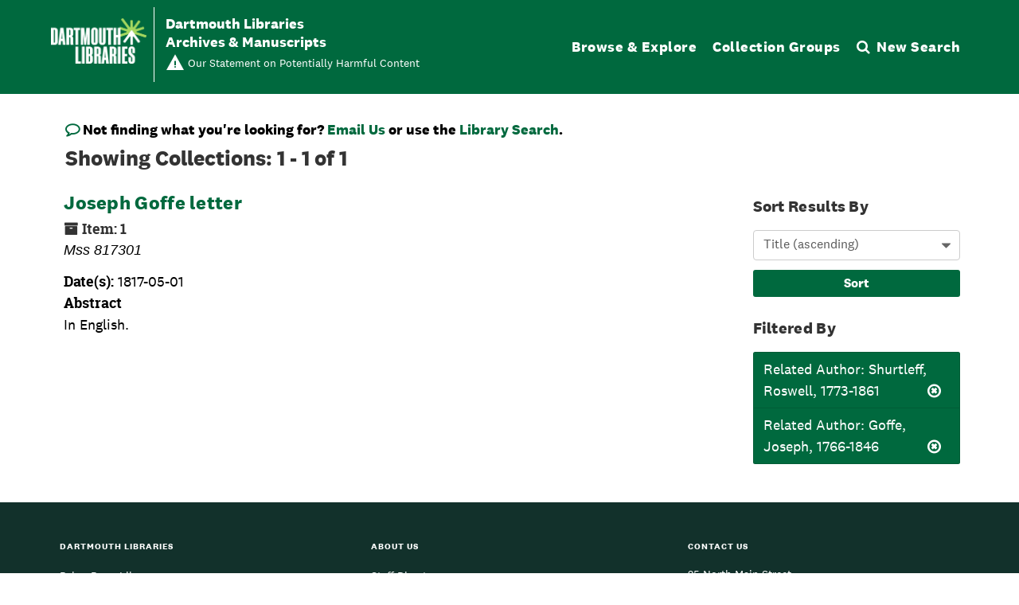

--- FILE ---
content_type: text/html;charset=utf-8
request_url: https://archives-manuscripts.dartmouth.edu/repositories/2/resources?q%5B%5D=%2A&op%5B%5D=&field%5B%5D=title&from_year%5B%5D=&to_year%5B%5D=&limit=resource&filter_fields%5B%5D=published_agents&filter_values%5B%5D=Shurtleff%2C+Roswell%2C+1773-1861&filter_fields%5B%5D=published_agents&filter_values%5B%5D=Goffe%2C+Joseph%2C+1766-1846&sort=title_sort%20asc
body_size: 6656
content:
<!DOCTYPE html>
<html lang="en">
<head>
	<meta charset="utf-8"/>
	<meta http-equiv="X-UA-Compatible" content="IE=edge"/>
	<meta name="viewport" content="width=device-width, initial-scale=1">
	<!-- dartmouth favicon -->
<link href="/assets/favicon.ico" rel="shortcut icon" type="image/x-icon" />
<link rel="shortcut icon" type="image/png" sizes="16x16" href="/assets/favicon-16x16.png" />
<link rel="shortcut icon" type="image/png" sizes="32x32" href="/assets/favicon-32x32.png" />
<link rel="apple-touch-icon" type="image/png" sizes="180x180" href="/assets/apple-touch-icon.png" />
<link rel="manifest" href="/assets/site.webmanifest" />
<link rel="mask-icon" color="#5bbad5" href="/assets/safari-pinned-tab.svg" />
<meta name="msapplication-TileColor" color="#da532c" />
<meta name="theme-color" color="#fff" />
	<title>Collections | Dartmouth Libraries Archives &amp; Manuscripts</title>
	<meta name="csrf-param" content="authenticity_token" />
<meta name="csrf-token" content="jwAKXmnXP05sa2da93wTnmMgz5D7SuaJOvqKlRsuONVblie83aZ0ghY8k+mOeULTSSzV/m1I7yapLs13DAB/aA==" />

		<meta name="referrer" content="origin-when-cross-origin" />

	<script>
	 var APP_PATH = '/';
	 var SHOW_IDENTIFIERS_IN_TREE = false;
	</script>

	<link rel="stylesheet" media="all" href="/assets/application-e4d7343a3f6dabadcb052c8f6234d82dcb02d4baa12a6e4741a7ee9c422e17d7.css" />
	<script src="/assets/application-f3dd823445bb49a53afcc1f45c54a27ade07a17ae73fe49683c62f3520bc5fc5.js"></script>

	

			<!-- Begin plugin layout -->
			<script src="/assets/content_warnings.js"></script>
<link rel="stylesheet" media="screen" href="/assets/content_warnings.css" />

      <script>
        addHeaderLinkToHCStatement('<a href="https://researchguides.dartmouth.edu/c.php?g=1298362">Our Statement on Potentially Harmful Content</a>')
      </script>

			<!-- End plugin layout -->
			<!-- Begin plugin layout -->
			  <link rel="stylesheet" href="https://fonts.googleapis.com/css2?family=Material+Symbols+Outlined:opsz,wght,FILL,GRAD@20..48,100..700,0..1,-50..200" />
  <link rel="stylesheet" media="screen" href="/assets/aspace_custom_restrictions_and_context-e7061ba0b11036bab5aadfee18f6a920.css" />
  <script src="/assets/custom_restrictions_pui.js"></script>
  <script src="/assets/custom_restrictions_tree_base.js"></script>
  <script src="/assets/custom_restrictions_tree_additions_pui.js"></script>
  <script src="/assets/custom_restrictions_infinite_tree.js"></script>
  <script src="/assets/custom_restrictions_infinite_records.js"></script>
  <script src="/assets/custom_restrictions_infinite_scroll.js"></script>

  <script>
    $().ready(() => {
      const puiSearchRestrictions = new CustomRestrictionsPui(`{"/repositories/2/resources/6741":{"custom_restrictions":[]}}`);
      puiSearchRestrictions.setupDecoratePuiSearch();
    });
  </script>

			<!-- End plugin layout -->
			<!-- Begin plugin layout -->
			<!-- local_context/public/views/layout_head.html.erb -->
<link rel="stylesheet" media="screen" href="/assets/local_contexts_projects.css" />
<script>
  var LOCALCONTEXTS_PUBLIC_PREFIX = "/";
</script>
<script src="/assets/local_contexts_projects.js"></script>

			<!-- End plugin layout -->
			<!-- Begin plugin layout -->
			<!-- dartmouth_pui/public/views/layout_head.html.erb -->
<!-- testing only comment next -->
<!-- testing only uncomment next -->
<script src="/assets/responsive-bootstrap-tabs/responsive-bootstrap-tabs.js"></script>
<script src="/assets/slick-1.8.1/slick/slick.min.js"></script>
<script src="/assets/fontfaceobserver.js"></script>
<script src="/assets/jquery.scrollstop.min.js"></script>
<script src="/assets/jquery.scrollTo.min.js"></script>
<script src="/assets/dartmouth_pui.js"></script>
<script src="/assets/dart_utilities.js"></script>


<link rel="stylesheet" media="screen" href="https://fonts.googleapis.com/css2?family=Material+Symbols+Outlined:opsz,wght,FILL,GRAD@20..48,100..700,0..1,-50..200" />
<link rel="stylesheet" media="screen" href="https://fonts.googleapis.com/css2?family=Lora:ital@0;1&amp;display=swap" />

<link rel="stylesheet" media="screen" href="/assets/dartmouth_pui-37997947d4a5b7ecd74b118e7573b723.css" />
<!-- testing only uncomment next -->
<link rel="stylesheet" media="screen" href="/assets/archivesspace_pui.min.css" />
<link rel="stylesheet" media="screen" href="/assets/responsive-bootstrap-tabs/responsive-bootstrap-tabs.css" />
<link rel="stylesheet" media="screen" href="/assets/dartmouth_pui.css" />

<link rel="stylesheet" media="screen" href="/assets/bootstrap-accessibility.css" />

<script>
  dclAddHeaderLinkToHCStatement('<a href="https://researchguides.dartmouth.edu/c.php?g=1298362">Our Statement on Potentially Harmful Content</a>')
</script>

			<!-- End plugin layout -->
			<!-- Begin plugin layout -->
			<!-- aspace_sitemap -->
 <meta name="google-site-verification" content="V2A7Duw8-RL09OAp42y7s80Dt62eLP5fTI9qaUf6VDY" />

			<!-- End plugin layout -->
			<!-- Begin plugin layout -->
			<!-- Google Tag Manager -->
<script>(function(w,d,s,l,i){w[l]=w[l]||[];w[l].push({'gtm.start':
new Date().getTime(),event:'gtm.js'});var f=d.getElementsByTagName(s)[0],
j=d.createElement(s),dl=l!='dataLayer'?'&l='+l:'';j.async=true;j.src=
'https://www.googletagmanager.com/gtm.js?id='+i+dl;f.parentNode.insertBefore(j,f);
})(window,document,'script','dataLayer','GTM-P8TRCSH');</script>
<!-- End Google Tag Manager -->

<!-- Matomo -->
<script type="text/javascript">
  var _paq = window._paq || [];
  /* tracker methods like "setCustomDimension" should be called before "trackPageView" */
  _paq.push(["setDocumentTitle", document.domain + "/" + document.title]);
  _paq.push(["setCookieDomain", "*.dartmouth.edu"]);
  _paq.push(["setDomains", ["*.library.dartmouth.edu","*.collections.dartmouth.edu","*.journals.dartmouth.edu","*.libanswers.dartmouth.edu","*.libarchive.dartmouth.edu","*.libcal.dartmouth.edu","*.linguistic-discovery.dartmouth.edu","*.regio.dartmouth.edu","*.researchguides.dartmouth.edu","*.www.dartmouth.edu/~library","*.www.library.dartmouth.edu","*.archives-manuscripts.dartmouth.edu"]]);
  _paq.push(['trackPageView']);
  _paq.push(['enableLinkTracking']);
  (function() {
    var u="https://stats.library.dartmouth.edu/matomo/";
    _paq.push(['setTrackerUrl', u+'matomo.php']);
    _paq.push(['setSiteId', '1']);
    var d=document, g=d.createElement('script'), s=d.getElementsByTagName('script')[0];
    g.type='text/javascript'; g.async=true; g.defer=true; g.src=u+'matomo.js'; s.parentNode.insertBefore(g,s);
  })();
</script>
<!-- End Matomo Code -->

			<!-- End plugin layout -->
			<!-- Begin plugin layout -->
			<link rel="stylesheet" media="screen" href="/assets/css/aeon_request_action.css" />

			<!-- End plugin layout -->

<!-- HTML5 shim and Respond.js for IE8 support of HTML5 elements and media queries -->
<!-- WARNING: Respond.js doesn't work if you view the page via file:// -->
<!--[if lt IE 9]>
	<script src="https://oss.maxcdn.com/html5shiv/3.7.3/html5shiv.min.js"></script>
	<script src="https://oss.maxcdn.com/respond/1.4.2/respond.min.js"></script>
<![endif]-->
</head>

<body class="min-h-screen d-flex flex-column">

			<!-- Begin plugin layout -->
			<!-- Google Tag Manager (noscript) -->
<noscript><iframe src="https://www.googletagmanager.com/ns.html?id=GTM-P8TRCSH"
height="0" width="0" style="display:none;visibility:hidden"></iframe></noscript>
<!-- End Google Tag Manager (noscript) -->
			<!-- End plugin layout -->

	<div class="skipnav">
  <a class="sr-only sr-only-focusable" href="#maincontent">Skip to main content</a>
      <a class="sr-only sr-only-focusable" href="#searchresults">Skip to search results</a>
      <a class="sr-only sr-only-focusable" href="#dcl-facet-toggle">Skip to Facets &amp; Filters</a>
</div>


	<div class="container-fluid no-pad">
		
		<!-- Emergency library header -->
<div class="region region-emergency-banner">
	<section id="block-dartmouthcollegeemergencybannerblock" class="contextual-region block block-dcl-dart-emergency-banner block-dcl-dart-emergency-banner-block clearfix">
    <div id="dartmouth-emergency-banner-placeholder"></div>
  </section>
	<section id="block-emergencybannerblock" class="block block-dcl-emergency-banner block-dcl-emergency-banner-block clearfix">
	  <div id="emergency-banner-placeholder"></div>
	</section>
  <section id="rauner-notices" class="rauner-notices clearfix">
    <div id="rauner-notices-placeholder"></div>
  </section>
</div>
<section id="navigation">
  <nav class="navbar-default" aria-label="top-level navigation">
    <div class="container-fluid navbar-header">
      <div class="region-primary-menu">
        <a href="https://www.library.dartmouth.edu" class="logo"><img src="/assets/Dartmouth_Libraries_Lockup_White_RGB.png" class="dartmouth-logo" alt="Dartmouth Libraries"/></a>
        <span class="brand-title">
            <a title="Return to the Rauner Library Collections homepage" href="https://archives-manuscripts.dartmouth.edu">
          <span class="brand-title-wrapper">
            <span class="title-line-one">Dartmouth Libraries</span> 
            Archives &amp; Manuscripts
          </span>
            </a>
        </span>
        <div class="dart-desktop-nav" id="as-dart-nav">
          <ul class="nav nav navbar-nav">

            <li><a class="as-browse-link resource-browse-link" href="/repositories/2/resources">Browse &amp; Explore</a></li>
              <li><a class="as-browse-link classifications-browse-link" href="/classifications">Collection Groups</a></li>
              <li><a href="/#!homesearch-discover-all" title="Search The Archives">
                  <span class="fa fa-search" aria-hidden="true"></span><span class="dart-search-tab">New Search</span>
                  <span class="sr-only">Search The Archives</span>
                </a>
              </li>
          </ul>
        </div>

        <button type="button" class="navbar-toggle collapsed" data-toggle="collapse" data-target="#collapsemenu" aria-expanded="false">
          <span class="sr-only">Toggle navigation</span>
          <span class="icon-menu" aria-hidden="true"><span class="visually-hidden">Open menu</span></span>
          <span class="icon-close-times-remove" aria-hidden="true"><span class="visually-hidden">Close menu</span></span>
        </button>
        
      </div>
    </div>
    <div class="container-fluid navbar-header top-bar as-dart-mobile-menu">
      <div class="collapse" id="collapsemenu">
        <ul class="nav navbar-nav">
          <li><a href="/repositories/2/resources">Browse &amp; Explore</a></li>
            <li><a class="as-browse-link" href="/classifications">Collection Groups</a></li>
            <li><a href="/#!homesearch-discover-all" title="Search The Archives">
                <span class="fa fa-search" aria-hidden="true"></span><span class="dart-search-tab">New Search</span>
                <span class="sr-only">Search The Archives</span>
              </a>
            </li>
        </ul>
      </div>
    </div>
  </nav>
</section>


	</div>

	<section id="content" class="container-fluid mt-2 pt-2 flex-grow-1">
		<a name="maincontent" id="maincontent"></a>
		
		<div class="row dcl-search-results-row">
  <div class="col-sm-12">
     <div class="container-fluid p-0 clear">
    <nav aria-label="hierarchical navigation">
      <ul class="breadcrumb">
            <li>
              <!-- Dartmouth edit: remove badge for type -->
                <a href='/repositories/2'>
              Rauner Library Archives and Manuscripts
                </a>
            </li>
            <li>
              <!-- Dartmouth edit: remove badge for type -->
                Collections
            </li>
      </ul>
    </nav>
</div>



    <div class="dcl-search-result-about">
        <p class="search-help-stmnt">Not finding what you're looking for? <a href="mailto:rauner.reference@dartmouth.edu">Email Us</a> or use the <a href="https://search.library.dartmouth.edu/">Library Search</a>.
</p>
        <h2>
        Showing Collections: 1 - 1 of 1
        </h2>
    </div>
  </div>
</div>

  <div class="row dcl-search-results-row">
    <div class="col-sm-9">
      <a name="main" title="Main Content"></a>

    <div class="row search-results">
      <div class="col-sm-12">

        <a name="searchresults" id="searchresults"></a>

          <div class="recordrow" data-uri="/repositories/2/resources/6741">
  

<h3>
    <a class="record-title" href="/repositories/2/resources/6741">
        Joseph Goffe letter
    </a>
</h3>
<div class="badge-and-identifier">
  <div class="record-type-badge resource" title="Collection">

      <i class="fa fa-archive"></i>&#160;<span class="has-id">Item: 1</span>
  </div>
    <div class="identifier">
      <span class="id-label">Identifier:</span>&#160;<span class="component">Mss 817301</span>
    </div>
  <div class="collection-name-number">Mss 817301</div>
</div>


  <div class="recordsummary" style="clear:both">


    <div class="abstract single_note"><span class='inline-label'>Date(s):</span>
      1817-05-01
    </div>

    <div class="abstract single_note"><span class='inline-label'>Abstract</span>
      <p>In English.</p>
    </div>



  </div>
</div>

      </div>
    </div>
    <div class="row">
      <div class="col-sm-9 search-results-column">
        
      </div>
    </div>
  </div>
  <div class="col-sm-3 facets-for-results-column">
    <a name="filter" title="Search Within These Results"></a>
    
<button id="dcl-facet-toggle">Filter Results</button>


<div class="sorter align-items-center justify-content-end">
  <h3>Sort Results By</h3>
 <form class="form-horizontal" action="/repositories/2/resources?q[]=%2A&amp;op[]=&amp;field[]=title&amp;from_year[]=&amp;to_year[]=&amp;limit=resource" accept-charset="UTF-8" method="get"><input name="utf8" type="hidden" value="&#x2713;" autocomplete="off" />
     <input type="hidden" name="q[]" id="q_0" value="*" autocomplete="off" />
  <input type="hidden" name="op[]" id="op_0" value="" autocomplete="off" />
  <input type="hidden" name="field[]" id="field_0" value="title" autocomplete="off" />
  <input type="hidden" name="from_year[]" id="from_year_0" value="" autocomplete="off" />
  <input type="hidden" name="to_year[]" id="to_year_0" value="" autocomplete="off" />
  <input type="hidden" name="limit" id="limit" value="resource" autocomplete="off" />
  <input type="hidden" name="filter_fields[]" id="filter_fields_0" value="published_agents" autocomplete="off" />
  <input type="hidden" name="filter_fields[]" id="filter_fields_1" value="published_agents" autocomplete="off" />
  <input type="hidden" name="filter_values[]" id="filter_values_0" value="Shurtleff, Roswell, 1773-1861" autocomplete="off" />
  <input type="hidden" name="filter_values[]" id="filter_values_1" value="Goffe, Joseph, 1766-1846" autocomplete="off" />
  <input type="hidden" name="action" id="action" value="index" autocomplete="off" />
  <input type="hidden" name="rid" id="rid" value="2" autocomplete="off" />

   <label class="sr-only" for="sort">Sort by:</label>
   <select name="sort" id="sort" class="custom-select"><option value="">Relevance</option>
<option selected="selected" value="title_sort asc">Title (ascending)</option>
<option value="title_sort desc">Title (descending)</option>
<option value="year_sort asc">Year (ascending)</option>
<option value="year_sort desc">Year (descending)</option>
<option value="identifier asc">Identifier (ascending)</option>
<option value="identifier desc">Identifier (descending)</option></select>
   <input type="submit" name="commit" value="Sort" class="btn btn-primary btn-sm" data-disable-with="Sort" />
</form></div>

<div class="filters my-3">
    <h3>Filtered By </h3>
       <ul class="p-0 mt-4 mb-5">
        <li class="list-group-item"><span class="filter">Related Author: Shurtleff, Roswell, 1773-1861
          <a href="/repositories/2/resources?q[]=%2A&amp;op[]=&amp;field[]=title&amp;from_year[]=&amp;to_year[]=&amp;limit=resource&amp;filter_fields[]=published_agents&amp;filter_values[]=Goffe%2C+Joseph%2C+1766-1846&amp;sort=title_sort asc"
            title="Remove this filter " class="delete_filter">X</a>
        </li>
        <li class="list-group-item"><span class="filter">Related Author: Goffe, Joseph, 1766-1846
          <a href="/repositories/2/resources?q[]=%2A&amp;op[]=&amp;field[]=title&amp;from_year[]=&amp;to_year[]=&amp;limit=resource&amp;filter_fields[]=published_agents&amp;filter_values[]=Shurtleff%2C+Roswell%2C+1773-1861&amp;sort=title_sort asc"
            title="Remove this filter " class="delete_filter">X</a>
        </li>
  </ul>
</div>



  </div>

</div>

	</section>

	<footer role="contentinfo" class="container-fluid">
	<div class="container">
		<div class="row">
			<div class="region region-footer-first">
				<nav role="navigation" aria-labelledby="block-footerlibrarylinks-menu" id="block-footerlibrarylinks" class="footer-library-list-links">
					<h2 id="block-footerlibrarylinks-menu">
						Dartmouth Libraries 
					</h2>
					<ul class="menu menu--footer-library-links">
						<li class="expanded dropdown first"> <a href="https://www.library.dartmouth.edu/baker-berry">Baker-Berry Library</a> 
							<ul>
								<li class="first"> <a href="https://www.library.dartmouth.edu/book-arts" data-drupal-link-system-path="node/1057">Book Arts Workshop</a> </li>
								<li> <a href="https://www.library.dartmouth.edu/evans">Evans Map Room</a></li>
								<li class="last"> <a href="https://www.library.dartmouth.edu/jones">Jones Media Center</a></li>						
							</ul>
						</li>
						<li> <a href="https://www.library.dartmouth.edu/medlib">Medical and Health Sciences Libraries</a> </li>
						<li> <a href="https://www.library.dartmouth.edu/feldberg" data-drupal-link-system-path="node/1049">Feldberg Business &amp; Engineering Library </a> </li>
						<li> <a href="https://www.library.dartmouth.edu/rauner" data-drupal-link-system-path="node/1809">Rauner Special Collections Library</a> </li>
						<li class="last"> <a href="https://www.library.dartmouth.edu/sherman" data-drupal-link-system-path="node/1841">Sherman Art Library</a> </li>
					</ul>
				</nav>
			</div>
			<div class="region region-footer-second">
				<nav role="navigation" aria-labelledby="block-footeraboutus-menu" id="block-footeraboutus">
					<h2 id="block-footeraboutus-menu">
						About Us
					</h2>
					<ul class="menu menu--footer-about-us">
						<li class="first"> <a href="https://www.library.dartmouth.edu/directory" data-drupal-link-system-path="directory">Staff Directory</a> </li>
						<li> <a href="https://www.library.dartmouth.edu/directory/subject-librarians">Subject Librarians</a> </li>
						<li> <a href="https://www.library.dartmouth.edu/about-us/dartmouth-libraries/departments" data-drupal-link-system-path="node/1824">Library Departments</a> </li>
						<li> <a href="https://www.library.dartmouth.edu/about-us/policies" data-drupal-link-system-path="node/1735">Policies</a> </li>
						<li> <a href="https://www.library.dartmouth.edu/about-us/employment" data-drupal-link-system-path="node/1740">Employment</a> </li>
						<li> <a href="https://www.library.dartmouth.edu/visit/accessibility" data-drupal-link-system-path="node/1713">Accessibility</a> </li>
						<li class="last"> <a href="https://researchguides.dartmouth.edu/government_documents/home">Federal Depository Library</a> </li>
					</ul>
				</nav>
			</div>
			<div class="region region-footer-third">
				<section id="block-footercontactus" class="block block-block-content block-block-contentd216f7f4-bcca-429f-a900-db0ec9828214 clearfix">
					<h2 class="block-title">
						Contact Us
					</h2>
					<ul class="library-info">
						<li>25 North Main Street<br> Hanover, NH, USA 03755</li>
						<li>Phone: <a href="tel:+1-603-646-2567">603-646-2567</a></li>
						<li><a href="https://www.library.dartmouth.edu/about-us/contact">Contact Us</a></li>
					</ul>
				</section>
				<section id="block-feedbacklinksimple" class="block block-block-content block-block-content342b733d-bd0a-4f71-bde8-f8185a93a7e9 clearfix">
					<div class="field field--name-body field--type-text-with-summary field--label-hidden field--item">
						<p>
							<a href="https://www.library.dartmouth.edu/feedback">Give Us Feedback</a>
						</p>
					</div>
				</section>
			</div>
		</div>
		<div class="row">
			<div class="region region-footer-copyright">
				<section id="block-bootstrap-dcl-sitebranding" class="display-footer block block-system block-system-branding-block clearfix">
					<a class="logo" href="https://www.library.dartmouth.edu/" title="Dartmouth Libraries" rel="home"> <img src="/assets/Dartmouth_Libraries_Lockup_Green_RGB.png" alt="Dartmouth Libraries" /> </a> 
				</section>
				<nav role="navigation" aria-labelledby="block-bootstrap-dcl-footercopyright-menu" id="block-bootstrap-dcl-footercopyright" class="display-footer">
					<h2 class="visually-hidden" id="block-bootstrap-dcl-footercopyright-menu">
						Footer copyright 
					</h2>
					<ul class="menu menu--footer-copyright">
						<li class="first"> <a href="https://home.dartmouth.edu/">Dartmouth College</a> </li>
						<li> <a href="https://www.dartmouth.edu/copyright/">Copyright © 2026 Trustees of Dartmouth College</a> </li>
					</ul>
				</nav>
				<section id="block-footerconnectwithus" class="display-footer block block-block-content block-block-contentc36f95a7-e463-4baf-ab99-52cb3bdb2102 clearfix">
					<div class="field field--name-body field--type-text-with-summary field--label-hidden field--item">
						<ul class="group footer-social" role="menu">
							<li role="menuitem"><a class="icon-facebook hide-txt" href="https://www.facebook.com/dartmouth.libraries"><span class="visually-hidden">Facebook</span></a></li>
							<li role="menuitem"><a class="icon-instagram hide-txt" href="https://www.instagram.com/dartmouthlibraries/"><span class="visually-hidden">Instagram</span></a></li>
							<li role="menuitem"><a class="icon-youtube hide-txt" href="https://www.youtube.com/playlist?list=PLA161361549CB448C"><span class="visually-hidden">YouTube</span></a></li>
						</ul>
						<div>
							<a href="https://www.library.dartmouth.edu/about-us/policies/privacy" data-entity-type="node" data-entity-uuid="a2b641d3-0a06-4065-be6f-92f1a6231a6b" data-entity-substitution="canonical" title="Privacy Policy">Privacy Policy</a>
						</div>
					</div>
				</section>
				<section id="block-libchatwidget" class="block block-block-content block-block-contenta4e26191-1413-44e8-8319-abffcb732733 clearfix">
					<div class="field field--name-body field--type-text-with-summary field--label-hidden field--item">
						<div id="libchat_5d029f1d85de468f625b7620d2788210">
						</div>
						<script type="text/javascript" src="//libanswers.dartmouth.edu/load_chat.php?hash=5d029f1d85de468f625b7620d2788210">
</script>
					</div>
				</section>
				<section id="block-dartmouthcollegeemergencybannerscriptblock" class="block block-dcl-dart-emergency-banner block-dcl-dart-emergency-banner-script-block clearfix">
					<div id="dartmouth-emergency-banner-content-div" class="form-group">
					</div>
				</section>
				<section id="block-emergencybannerscriptblock" class="block block-dcl-emergency-banner block-dcl-emergency-banner-script-block clearfix">
					<div id="emergency-banner-content-div" class="form-group">
						<script src="//library.dartmouth.edu/emergency/banner.php">
</script>
					</div>
				</section>
			</div>
		</div>
	</div>
</footer>
<a id="back-to-top-btn" href="#" data-offset="100" data-duration="300">
      <svg aria-hidden="true" class="icon" viewBox="0 0 16 16"><title>Go to top of page</title><g stroke-width="1" stroke="currentColor"><polyline fill="none" stroke="currentColor" stroke-linecap="round" stroke-linejoin="round" stroke-miterlimit="10" points="15.5,11.5 8,4 0.5,11.5 "></polyline></g></svg>
      <span class="sr-only">Back to top</span>
</a>



</body>
</html>
